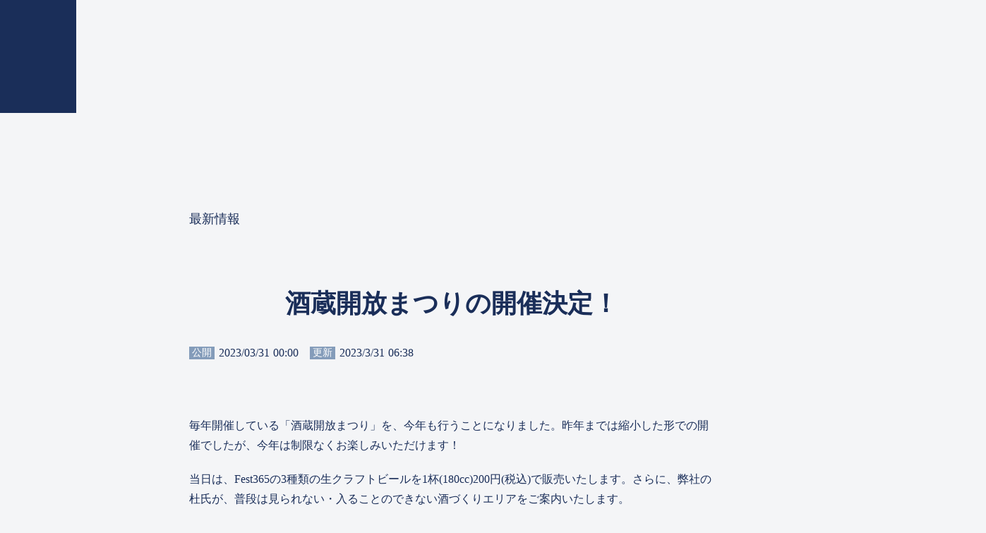

--- FILE ---
content_type: text/html;charset=utf-8
request_url: https://fest365.beer/news/detail/open-fes2023
body_size: 31989
content:
<!DOCTYPE html>
<html lang="ja">
<head><meta charset="utf-8">
<meta name="viewport" content="width=device-width, initial-scale=1">
<title>酒蔵開放まつりの開催決定！ | News | Fest365 Beer Works</title>
<link rel="preconnect" href="https://fonts.gstatic.com" crossorigin>
<meta name="generator" content="Studio.Design">
<meta name="robots" content="all">
<meta property="og:site_name" content="Fest365 Beer Works ">
<meta property="og:title" content="酒蔵開放まつりの開催決定！ | News | Fest365 Beer Works">
<meta property="og:image" content="https://storage.googleapis.com/production-os-assets/assets/36eb08c2-85e3-42d0-903c-24ecf3de277a">
<meta property="og:description" content="毎年開催している「酒蔵開放まつり」を、今年も行うことになりました。昨年までは縮小した形での開催でしたが、今年は制限なくお楽しみいただけます！当日は、Fest365の3種類の生クラフトビールを1杯(18... ">
<meta property="og:type" content="website">
<meta name="description" content="毎年開催している「酒蔵開放まつり」を、今年も行うことになりました。昨年までは縮小した形での開催でしたが、今年は制限なくお楽しみいただけます！当日は、Fest365の3種類の生クラフトビールを1杯(18... ">
<meta property="twitter:card" content="summary_large_image">
<meta property="twitter:image" content="https://storage.googleapis.com/production-os-assets/assets/36eb08c2-85e3-42d0-903c-24ecf3de277a">
<meta name="apple-mobile-web-app-title" content="酒蔵開放まつりの開催決定！ | News | Fest365 Beer Works">
<meta name="format-detection" content="telephone=no,email=no,address=no">
<meta name="chrome" content="nointentdetection">
<meta property="og:url" content="/news/detail/open-fes2023">
<link rel="icon" type="image/png" href="https://storage.googleapis.com/production-os-assets/assets/b543bc89-d0e6-4046-ba94-b2ff9def72eb" data-hid="2c9d455">
<link rel="apple-touch-icon" type="image/png" href="https://storage.googleapis.com/production-os-assets/assets/b543bc89-d0e6-4046-ba94-b2ff9def72eb" data-hid="74ef90c"><link rel="modulepreload" as="script" crossorigin href="/_nuxt/entry.85c64938.js"><link rel="preload" as="style" href="/_nuxt/entry.9a6b5db2.css"><link rel="prefetch" as="image" type="image/svg+xml" href="/_nuxt/close_circle.c7480f3c.svg"><link rel="prefetch" as="image" type="image/svg+xml" href="/_nuxt/round_check.0ebac23f.svg"><link rel="prefetch" as="script" crossorigin href="/_nuxt/LottieRenderer.4a1d5934.js"><link rel="prefetch" as="script" crossorigin href="/_nuxt/error-404.ac691d6d.js"><link rel="prefetch" as="script" crossorigin href="/_nuxt/error-500.c2139f6a.js"><link rel="stylesheet" href="/_nuxt/entry.9a6b5db2.css"><style>.page-enter-active{transition:.6s cubic-bezier(.4,.4,0,1)}.page-leave-active{transition:.3s cubic-bezier(.4,.4,0,1)}.page-enter-from,.page-leave-to{opacity:0}</style><style>:root{--rebranding-loading-bg:#e5e5e5;--rebranding-loading-bar:#222}</style><style>.app[data-v-d12de11f]{align-items:center;flex-direction:column;height:100%;justify-content:center;width:100%}.title[data-v-d12de11f]{font-size:34px;font-weight:300;letter-spacing:2.45px;line-height:30px;margin:30px}</style><style>.LoadMoreAnnouncer[data-v-4f7a7294]{height:1px;margin:-1px;overflow:hidden;padding:0;position:absolute;width:1px;clip:rect(0,0,0,0);border-width:0;white-space:nowrap}</style><style>.TitleAnnouncer[data-v-1a8a037a]{height:1px;margin:-1px;overflow:hidden;padding:0;position:absolute;width:1px;clip:rect(0,0,0,0);border-width:0;white-space:nowrap}</style><style>.publish-studio-style[data-v-5820d031]{transition:.4s cubic-bezier(.4,.4,0,1)}</style><style>.product-font-style[data-v-ed93fc7d]{transition:.4s cubic-bezier(.4,.4,0,1)}</style><style>/*! * Font Awesome Free 6.4.2 by @fontawesome - https://fontawesome.com * License - https://fontawesome.com/license/free (Icons: CC BY 4.0, Fonts: SIL OFL 1.1, Code: MIT License) * Copyright 2023 Fonticons, Inc. */.fa-brands,.fa-solid{-moz-osx-font-smoothing:grayscale;-webkit-font-smoothing:antialiased;--fa-display:inline-flex;align-items:center;display:var(--fa-display,inline-block);font-style:normal;font-variant:normal;justify-content:center;line-height:1;text-rendering:auto}.fa-solid{font-family:Font Awesome\ 6 Free;font-weight:900}.fa-brands{font-family:Font Awesome\ 6 Brands;font-weight:400}:host,:root{--fa-style-family-classic:"Font Awesome 6 Free";--fa-font-solid:normal 900 1em/1 "Font Awesome 6 Free";--fa-style-family-brands:"Font Awesome 6 Brands";--fa-font-brands:normal 400 1em/1 "Font Awesome 6 Brands"}@font-face{font-display:block;font-family:Font Awesome\ 6 Free;font-style:normal;font-weight:900;src:url(https://storage.googleapis.com/production-os-assets/assets/fontawesome/1629704621943/6.4.2/webfonts/fa-solid-900.woff2) format("woff2"),url(https://storage.googleapis.com/production-os-assets/assets/fontawesome/1629704621943/6.4.2/webfonts/fa-solid-900.ttf) format("truetype")}@font-face{font-display:block;font-family:Font Awesome\ 6 Brands;font-style:normal;font-weight:400;src:url(https://storage.googleapis.com/production-os-assets/assets/fontawesome/1629704621943/6.4.2/webfonts/fa-brands-400.woff2) format("woff2"),url(https://storage.googleapis.com/production-os-assets/assets/fontawesome/1629704621943/6.4.2/webfonts/fa-brands-400.ttf) format("truetype")}</style><style>.spinner[data-v-36413753]{animation:loading-spin-36413753 1s linear infinite;height:16px;pointer-events:none;width:16px}.spinner[data-v-36413753]:before{border-bottom:2px solid transparent;border-right:2px solid transparent;border-color:transparent currentcolor currentcolor transparent;border-style:solid;border-width:2px;opacity:.2}.spinner[data-v-36413753]:after,.spinner[data-v-36413753]:before{border-radius:50%;box-sizing:border-box;content:"";height:100%;position:absolute;width:100%}.spinner[data-v-36413753]:after{border-left:2px solid transparent;border-top:2px solid transparent;border-color:currentcolor transparent transparent currentcolor;border-style:solid;border-width:2px;opacity:1}@keyframes loading-spin-36413753{0%{transform:rotate(0deg)}to{transform:rotate(1turn)}}</style><style>@font-face{font-family:grandam;font-style:normal;font-weight:400;src:url(https://storage.googleapis.com/studio-front/fonts/grandam.ttf) format("truetype")}@font-face{font-family:Material Icons;font-style:normal;font-weight:400;src:url(https://storage.googleapis.com/production-os-assets/assets/material-icons/1629704621943/MaterialIcons-Regular.eot);src:local("Material Icons"),local("MaterialIcons-Regular"),url(https://storage.googleapis.com/production-os-assets/assets/material-icons/1629704621943/MaterialIcons-Regular.woff2) format("woff2"),url(https://storage.googleapis.com/production-os-assets/assets/material-icons/1629704621943/MaterialIcons-Regular.woff) format("woff"),url(https://storage.googleapis.com/production-os-assets/assets/material-icons/1629704621943/MaterialIcons-Regular.ttf) format("truetype")}.StudioCanvas{display:flex;height:auto;min-height:100dvh}.StudioCanvas>.sd{min-height:100dvh;overflow:clip}a,abbr,address,article,aside,audio,b,blockquote,body,button,canvas,caption,cite,code,dd,del,details,dfn,div,dl,dt,em,fieldset,figcaption,figure,footer,form,h1,h2,h3,h4,h5,h6,header,hgroup,html,i,iframe,img,input,ins,kbd,label,legend,li,main,mark,menu,nav,object,ol,p,pre,q,samp,section,select,small,span,strong,sub,summary,sup,table,tbody,td,textarea,tfoot,th,thead,time,tr,ul,var,video{border:0;font-family:sans-serif;line-height:1;list-style:none;margin:0;padding:0;text-decoration:none;-webkit-font-smoothing:antialiased;-webkit-backface-visibility:hidden;box-sizing:border-box;color:#333;transition:.3s cubic-bezier(.4,.4,0,1);word-spacing:1px}a:focus:not(:focus-visible),button:focus:not(:focus-visible),summary:focus:not(:focus-visible){outline:none}nav ul{list-style:none}blockquote,q{quotes:none}blockquote:after,blockquote:before,q:after,q:before{content:none}a,button{background:transparent;font-size:100%;margin:0;padding:0;vertical-align:baseline}ins{text-decoration:none}ins,mark{background-color:#ff9;color:#000}mark{font-style:italic;font-weight:700}del{text-decoration:line-through}abbr[title],dfn[title]{border-bottom:1px dotted;cursor:help}table{border-collapse:collapse;border-spacing:0}hr{border:0;border-top:1px solid #ccc;display:block;height:1px;margin:1em 0;padding:0}input,select{vertical-align:middle}textarea{resize:none}.clearfix:after{clear:both;content:"";display:block}[slot=after] button{overflow-anchor:none}</style><style>.sd{flex-wrap:nowrap;max-width:100%;pointer-events:all;z-index:0;-webkit-overflow-scrolling:touch;align-content:center;align-items:center;display:flex;flex:none;flex-direction:column;position:relative}.sd::-webkit-scrollbar{display:none}.sd,.sd.richText *{transition-property:all,--g-angle,--g-color-0,--g-position-0,--g-color-1,--g-position-1,--g-color-2,--g-position-2,--g-color-3,--g-position-3,--g-color-4,--g-position-4,--g-color-5,--g-position-5,--g-color-6,--g-position-6,--g-color-7,--g-position-7,--g-color-8,--g-position-8,--g-color-9,--g-position-9,--g-color-10,--g-position-10,--g-color-11,--g-position-11}input.sd,textarea.sd{align-content:normal}.sd[tabindex]:focus{outline:none}.sd[tabindex]:focus-visible{outline:1px solid;outline-color:Highlight;outline-color:-webkit-focus-ring-color}input[type=email],input[type=tel],input[type=text],select,textarea{-webkit-appearance:none}select{cursor:pointer}.frame{display:block;overflow:hidden}.frame>iframe{height:100%;width:100%}.frame .formrun-embed>iframe:not(:first-child){display:none!important}.image{position:relative}.image:before{background-position:50%;background-size:cover;border-radius:inherit;content:"";height:100%;left:0;pointer-events:none;position:absolute;top:0;transition:inherit;width:100%;z-index:-2}.sd.file{cursor:pointer;flex-direction:row;outline:2px solid transparent;outline-offset:-1px;overflow-wrap:anywhere;word-break:break-word}.sd.file:focus-within{outline-color:Highlight;outline-color:-webkit-focus-ring-color}.file>input[type=file]{opacity:0;pointer-events:none;position:absolute}.sd.text,.sd:where(.icon){align-content:center;align-items:center;display:flex;flex-direction:row;justify-content:center;overflow:visible;overflow-wrap:anywhere;word-break:break-word}.sd:where(.icon.fa){display:inline-flex}.material-icons{align-items:center;display:inline-flex;font-family:Material Icons;font-size:24px;font-style:normal;font-weight:400;justify-content:center;letter-spacing:normal;line-height:1;text-transform:none;white-space:nowrap;word-wrap:normal;direction:ltr;text-rendering:optimizeLegibility;-webkit-font-smoothing:antialiased}.sd:where(.icon.material-symbols){align-items:center;display:flex;font-style:normal;font-variation-settings:"FILL" var(--symbol-fill,0),"wght" var(--symbol-weight,400);justify-content:center;min-height:1em;min-width:1em}.sd.material-symbols-outlined{font-family:Material Symbols Outlined}.sd.material-symbols-rounded{font-family:Material Symbols Rounded}.sd.material-symbols-sharp{font-family:Material Symbols Sharp}.sd.material-symbols-weight-100{--symbol-weight:100}.sd.material-symbols-weight-200{--symbol-weight:200}.sd.material-symbols-weight-300{--symbol-weight:300}.sd.material-symbols-weight-400{--symbol-weight:400}.sd.material-symbols-weight-500{--symbol-weight:500}.sd.material-symbols-weight-600{--symbol-weight:600}.sd.material-symbols-weight-700{--symbol-weight:700}.sd.material-symbols-fill{--symbol-fill:1}a,a.icon,a.text{-webkit-tap-highlight-color:rgba(0,0,0,.15)}.fixed{z-index:2}.sticky{z-index:1}.button{transition:.4s cubic-bezier(.4,.4,0,1)}.button,.link{cursor:pointer}.submitLoading{opacity:.5!important;pointer-events:none!important}.richText{display:block;word-break:break-word}.richText [data-thread],.richText a,.richText blockquote,.richText em,.richText h1,.richText h2,.richText h3,.richText h4,.richText li,.richText ol,.richText p,.richText p>code,.richText pre,.richText pre>code,.richText s,.richText strong,.richText table tbody,.richText table tbody tr,.richText table tbody tr>td,.richText table tbody tr>th,.richText u,.richText ul{backface-visibility:visible;color:inherit;font-family:inherit;font-size:inherit;font-style:inherit;font-weight:inherit;letter-spacing:inherit;line-height:inherit;text-align:inherit}.richText p{display:block;margin:10px 0}.richText>p{min-height:1em}.richText img,.richText video{height:auto;max-width:100%;vertical-align:bottom}.richText h1{display:block;font-size:3em;font-weight:700;margin:20px 0}.richText h2{font-size:2em}.richText h2,.richText h3{display:block;font-weight:700;margin:10px 0}.richText h3{font-size:1em}.richText h4,.richText h5{font-weight:600}.richText h4,.richText h5,.richText h6{display:block;font-size:1em;margin:10px 0}.richText h6{font-weight:500}.richText [data-type=table]{overflow-x:auto}.richText [data-type=table] p{white-space:pre-line;word-break:break-all}.richText table{border:1px solid #f2f2f2;border-collapse:collapse;border-spacing:unset;color:#1a1a1a;font-size:14px;line-height:1.4;margin:10px 0;table-layout:auto}.richText table tr th{background:hsla(0,0%,96%,.5)}.richText table tr td,.richText table tr th{border:1px solid #f2f2f2;max-width:240px;min-width:100px;padding:12px}.richText table tr td p,.richText table tr th p{margin:0}.richText blockquote{border-left:3px solid rgba(0,0,0,.15);font-style:italic;margin:10px 0;padding:10px 15px}.richText [data-type=embed_code]{margin:20px 0;position:relative}.richText [data-type=embed_code]>.height-adjuster>.wrapper{position:relative}.richText [data-type=embed_code]>.height-adjuster>.wrapper[style*=padding-top] iframe{height:100%;left:0;position:absolute;top:0;width:100%}.richText [data-type=embed_code][data-embed-sandbox=true]{display:block;overflow:hidden}.richText [data-type=embed_code][data-embed-code-type=instagram]>.height-adjuster>.wrapper[style*=padding-top]{padding-top:100%}.richText [data-type=embed_code][data-embed-code-type=instagram]>.height-adjuster>.wrapper[style*=padding-top] blockquote{height:100%;left:0;overflow:hidden;position:absolute;top:0;width:100%}.richText [data-type=embed_code][data-embed-code-type=codepen]>.height-adjuster>.wrapper{padding-top:50%}.richText [data-type=embed_code][data-embed-code-type=codepen]>.height-adjuster>.wrapper iframe{height:100%;left:0;position:absolute;top:0;width:100%}.richText [data-type=embed_code][data-embed-code-type=slideshare]>.height-adjuster>.wrapper{padding-top:56.25%}.richText [data-type=embed_code][data-embed-code-type=slideshare]>.height-adjuster>.wrapper iframe{height:100%;left:0;position:absolute;top:0;width:100%}.richText [data-type=embed_code][data-embed-code-type=speakerdeck]>.height-adjuster>.wrapper{padding-top:56.25%}.richText [data-type=embed_code][data-embed-code-type=speakerdeck]>.height-adjuster>.wrapper iframe{height:100%;left:0;position:absolute;top:0;width:100%}.richText [data-type=embed_code][data-embed-code-type=snapwidget]>.height-adjuster>.wrapper{padding-top:30%}.richText [data-type=embed_code][data-embed-code-type=snapwidget]>.height-adjuster>.wrapper iframe{height:100%;left:0;position:absolute;top:0;width:100%}.richText [data-type=embed_code][data-embed-code-type=firework]>.height-adjuster>.wrapper fw-embed-feed{-webkit-user-select:none;-moz-user-select:none;user-select:none}.richText [data-type=embed_code_empty]{display:none}.richText ul{margin:0 0 0 20px}.richText ul li{list-style:disc;margin:10px 0}.richText ul li p{margin:0}.richText ol{margin:0 0 0 20px}.richText ol li{list-style:decimal;margin:10px 0}.richText ol li p{margin:0}.richText hr{border-top:1px solid #ccc;margin:10px 0}.richText p>code{background:#eee;border:1px solid rgba(0,0,0,.1);border-radius:6px;display:inline;margin:2px;padding:0 5px}.richText pre{background:#eee;border-radius:6px;font-family:Menlo,Monaco,Courier New,monospace;margin:20px 0;padding:25px 35px;white-space:pre-wrap}.richText pre code{border:none;padding:0}.richText strong{color:inherit;display:inline;font-family:inherit;font-weight:900}.richText em{font-style:italic}.richText a,.richText u{text-decoration:underline}.richText a{color:#007cff;display:inline}.richText s{text-decoration:line-through}.richText [data-type=table_of_contents]{background-color:#f5f5f5;border-radius:2px;color:#616161;font-size:16px;list-style:none;margin:0;padding:24px 24px 8px;text-decoration:underline}.richText [data-type=table_of_contents] .toc_list{margin:0}.richText [data-type=table_of_contents] .toc_item{color:currentColor;font-size:inherit!important;font-weight:inherit;list-style:none}.richText [data-type=table_of_contents] .toc_item>a{border:none;color:currentColor;font-size:inherit!important;font-weight:inherit;text-decoration:none}.richText [data-type=table_of_contents] .toc_item>a:hover{opacity:.7}.richText [data-type=table_of_contents] .toc_item--1{margin:0 0 16px}.richText [data-type=table_of_contents] .toc_item--2{margin:0 0 16px;padding-left:2rem}.richText [data-type=table_of_contents] .toc_item--3{margin:0 0 16px;padding-left:4rem}.sd.section{align-content:center!important;align-items:center!important;flex-direction:column!important;flex-wrap:nowrap!important;height:auto!important;max-width:100%!important;padding:0!important;width:100%!important}.sd.section-inner{position:static!important}@property --g-angle{syntax:"<angle>";inherits:false;initial-value:180deg}@property --g-color-0{syntax:"<color>";inherits:false;initial-value:transparent}@property --g-position-0{syntax:"<percentage>";inherits:false;initial-value:.01%}@property --g-color-1{syntax:"<color>";inherits:false;initial-value:transparent}@property --g-position-1{syntax:"<percentage>";inherits:false;initial-value:100%}@property --g-color-2{syntax:"<color>";inherits:false;initial-value:transparent}@property --g-position-2{syntax:"<percentage>";inherits:false;initial-value:100%}@property --g-color-3{syntax:"<color>";inherits:false;initial-value:transparent}@property --g-position-3{syntax:"<percentage>";inherits:false;initial-value:100%}@property --g-color-4{syntax:"<color>";inherits:false;initial-value:transparent}@property --g-position-4{syntax:"<percentage>";inherits:false;initial-value:100%}@property --g-color-5{syntax:"<color>";inherits:false;initial-value:transparent}@property --g-position-5{syntax:"<percentage>";inherits:false;initial-value:100%}@property --g-color-6{syntax:"<color>";inherits:false;initial-value:transparent}@property --g-position-6{syntax:"<percentage>";inherits:false;initial-value:100%}@property --g-color-7{syntax:"<color>";inherits:false;initial-value:transparent}@property --g-position-7{syntax:"<percentage>";inherits:false;initial-value:100%}@property --g-color-8{syntax:"<color>";inherits:false;initial-value:transparent}@property --g-position-8{syntax:"<percentage>";inherits:false;initial-value:100%}@property --g-color-9{syntax:"<color>";inherits:false;initial-value:transparent}@property --g-position-9{syntax:"<percentage>";inherits:false;initial-value:100%}@property --g-color-10{syntax:"<color>";inherits:false;initial-value:transparent}@property --g-position-10{syntax:"<percentage>";inherits:false;initial-value:100%}@property --g-color-11{syntax:"<color>";inherits:false;initial-value:transparent}@property --g-position-11{syntax:"<percentage>";inherits:false;initial-value:100%}</style><style>.snackbar[data-v-e23c1c77]{align-items:center;background:#fff;border:1px solid #ededed;border-radius:6px;box-shadow:0 16px 48px -8px rgba(0,0,0,.08),0 10px 25px -5px rgba(0,0,0,.11);display:flex;flex-direction:row;gap:8px;justify-content:space-between;left:50%;max-width:90vw;padding:16px 20px;position:fixed;top:32px;transform:translateX(-50%);-webkit-user-select:none;-moz-user-select:none;user-select:none;width:480px;z-index:9999}.snackbar.v-enter-active[data-v-e23c1c77],.snackbar.v-leave-active[data-v-e23c1c77]{transition:.4s cubic-bezier(.4,.4,0,1)}.snackbar.v-enter-from[data-v-e23c1c77],.snackbar.v-leave-to[data-v-e23c1c77]{opacity:0;transform:translate(-50%,-10px)}.snackbar .convey[data-v-e23c1c77]{align-items:center;display:flex;flex-direction:row;gap:8px;padding:0}.snackbar .convey .icon[data-v-e23c1c77]{background-position:50%;background-repeat:no-repeat;flex-shrink:0;height:24px;width:24px}.snackbar .convey .message[data-v-e23c1c77]{font-size:14px;font-style:normal;font-weight:400;line-height:20px;white-space:pre-line}.snackbar .convey.error .icon[data-v-e23c1c77]{background-image:url(/_nuxt/close_circle.c7480f3c.svg)}.snackbar .convey.error .message[data-v-e23c1c77]{color:#f84f65}.snackbar .convey.success .icon[data-v-e23c1c77]{background-image:url(/_nuxt/round_check.0ebac23f.svg)}.snackbar .convey.success .message[data-v-e23c1c77]{color:#111}.snackbar .button[data-v-e23c1c77]{align-items:center;border-radius:40px;color:#4b9cfb;display:flex;flex-shrink:0;font-family:Inter;font-size:12px;font-style:normal;font-weight:700;justify-content:center;line-height:16px;padding:4px 8px}.snackbar .button[data-v-e23c1c77]:hover{background:#f5f5f5}</style><style>a[data-v-757b86f2]{align-items:center;border-radius:4px;bottom:20px;height:20px;justify-content:center;left:20px;perspective:300px;position:fixed;transition:0s linear;width:84px;z-index:2000}@media (hover:hover){a[data-v-757b86f2]{transition:.4s cubic-bezier(.4,.4,0,1);will-change:width,height}a[data-v-757b86f2]:hover{height:32px;width:200px}}[data-v-757b86f2] .custom-fill path{fill:var(--03ccd9fe)}.fade-enter-active[data-v-757b86f2],.fade-leave-active[data-v-757b86f2]{position:absolute;transform:translateZ(0);transition:opacity .3s cubic-bezier(.4,.4,0,1);will-change:opacity,transform}.fade-enter-from[data-v-757b86f2],.fade-leave-to[data-v-757b86f2]{opacity:0}</style><style>.design-canvas__modal{height:100%;pointer-events:none;position:fixed;transition:none;width:100%;z-index:2}.design-canvas__modal:focus{outline:none}.design-canvas__modal.v-enter-active .studio-canvas,.design-canvas__modal.v-leave-active,.design-canvas__modal.v-leave-active .studio-canvas{transition:.4s cubic-bezier(.4,.4,0,1)}.design-canvas__modal.v-enter-active .studio-canvas *,.design-canvas__modal.v-leave-active .studio-canvas *{transition:none!important}.design-canvas__modal.isNone{transition:none}.design-canvas__modal .design-canvas__modal__base{height:100%;left:0;pointer-events:auto;position:fixed;top:0;transition:.4s cubic-bezier(.4,.4,0,1);width:100%;z-index:-1}.design-canvas__modal .studio-canvas{height:100%;pointer-events:none}.design-canvas__modal .studio-canvas>*{background:none!important;pointer-events:none}</style></head>
<body ><div id="__nuxt"><div><span></span><!----><!----></div></div><script type="application/json" id="__NUXT_DATA__" data-ssr="true">[["Reactive",1],{"data":2,"state":22,"_errors":23,"serverRendered":25,"path":26,"pinia":27},{"dynamicDatanews/detail/open-fes2023":3},{"body":4,"title":5,"slug":6,"_meta":7,"_filter":20,"id":21},"\u003Cp data-uid=\"j9JA0gu4\" data-time=\"1680140425240\">毎年開催している「酒蔵開放まつり」を、今年も行うことになりました。昨年までは縮小した形での開催でしたが、今年は制限なくお楽しみいただけます！\u003C/p>\u003Cp data-uid=\"cR_tIBNi\" data-time=\"1680141845890\">当日は、Fest365の3種類の生クラフトビールを1杯(180cc)200円(税込)で販売いたします。さらに、弊社の杜氏が、普段は見られない・入ることのできない酒づくりエリアをご案内いたします。\u003C/p>\u003Cp data-uid=\"DSmYabeO\" data-time=\"1680141972086\">また、Fest365発売記念に伴い、清水企画さん主催の「秩父のまつり写真展」も開催いたします。\u003C/p>\u003Cp data-uid=\"dVS2Ticv\" data-time=\"1680140401290\">秩父にお越しの際は、ぜひご参加ください。\u003C/p>\u003Cdiv data-type=\"table\" data-uid=\"SoH6Jw7w\" data-time=\"1680150560581\" data-margin-left=\"auto\" data-margin-right=\"auto\">\u003Ctable style=\"margin-left: auto;margin-right: auto;\">\u003Ctbody>\u003Ctr data-uid=\"P5vcOBeD\" data-time=\"1680150531321\">\u003Cth data-uid=\"o1sXo1ub\" data-time=\"1680150522162\" colspan=\"1\" rowspan=\"1\">\u003Cp data-uid=\"owtEdI1j\" data-time=\"1680150522162\">日時\u003C/p>\u003C/th>\u003Ctd data-uid=\"gs3xTwfx\" data-time=\"1680150531321\" colspan=\"1\" rowspan=\"1\">\u003Cp data-uid=\"Gg8M3eX7\" data-time=\"1680150531321\">令和5年 4月22日（土） 9時～16時\u003C/p>\u003C/td>\u003C/tr>\u003Ctr data-uid=\"_MWFrE80\" data-time=\"1680150550392\">\u003Cth data-uid=\"WERXWN9w\" data-time=\"1680150541213\" colspan=\"1\" rowspan=\"1\">\u003Cp data-uid=\"u8FExiyW\" data-time=\"1680150541213\">会場\u003C/p>\u003C/th>\u003Ctd data-uid=\"5Sx6TXMp\" data-time=\"1680150550392\" colspan=\"1\" rowspan=\"1\">\u003Cp data-uid=\"9zbgph7M\" data-time=\"1680150550392\">〒368-0054 埼玉県秩父市別所1432\u003Cbr>矢尾本店「秩父錦 酒づくりの森」\u003C/p>\u003C/td>\u003C/tr>\u003Ctr data-uid=\"wZMebjUB\" data-time=\"1680150560581\">\u003Cth data-uid=\"6NqlsLs1\" data-time=\"1680150555692\" colspan=\"1\" rowspan=\"1\">\u003Cp data-uid=\"arlQ6EeU\" data-time=\"1680150555692\">お問い合わせ先\u003C/p>\u003C/th>\u003Ctd data-uid=\"g3gj83En\" data-time=\"1680150560581\" colspan=\"1\" rowspan=\"1\">\u003Cp data-uid=\"WGaqMJzQ\" data-time=\"1680150560581\">0494-22-8787\u003C/p>\u003C/td>\u003C/tr>\u003C/tbody>\u003C/table>\u003C/div>\u003Cdiv data-type=\"embed_code\" data-embed-code-type=\"googlemaps\" data-uid=\"MCVsT_H0\" data-time=\"1680150682563\" style=\"\">%3Ciframe%20src%3D%22https%3A%2F%2Fwww.google.com%2Fmaps%2Fembed%3Fpb%3D!1m14!1m8!1m3!1d25827.250923756594!2d139.03805112258584!3d35.985936300000006!3m2!1i1024!2i768!4f13.1!3m3!1m2!1s0x601ec9f6aeade4db%253A0xe1554e6f6f535885!2z56ep54i26YymIOmFkuOBpeOBj-OCiuOBruajrg!5e0!3m2!1sja!2sjp!4v1680141558395!5m2!1sja!2sjp%22%20width%3D%22100%25%22%20style%3D%22border%3A0%3Baspect-ratio%3A16%2F9%3B%22%20allowfullscreen%3D%22%22%20loading%3D%22lazy%22%20referrerpolicy%3D%22no-referrer-when-downgrade%22%3E%3C%2Fiframe%3E\u003C/div>","酒蔵開放まつりの開催決定！","open-fes2023",{"project":8,"publishedAt":10,"createdAt":11,"order":12,"publishType":13,"schema":14,"uid":18,"updatedAt":19},{"id":9},"Vvq8AptkJjpXQ4WkFsDJ",["Date","2023-03-31T00:00:00.000Z"],["Date","2023-03-30T01:04:00.000Z"],-1,"change",{"id":15,"key":16,"postType":17},"BJ4XnQm0jHB4myE0Q932","WGWiOTUd","post","mC6oQmC_",["Date","2023-03-31T06:38:08.000Z"],[],"PNzLKUwIF69NiSfhgzYy",{},{"dynamicDatanews/detail/open-fes2023":24},null,true,"/news/detail/open-fes2023",{"cmsContentStore":28,"indexStore":32,"projectStore":35,"productStore":46,"pageHeadStore":189},{"listContentsMap":29,"contentMap":30},["Map"],["Map",31,3],"WGWiOTUd/open-fes2023",{"routeType":33,"host":34},"publish","fest365.beer",{"project":36},{"id":37,"name":38,"type":39,"customDomain":40,"iconImage":40,"coverImage":41,"displayBadge":42,"integrations":43,"snapshot_path":44,"snapshot_id":45,"recaptchaSiteKey":-1},"wQOVEzn4WD","Fest365","web","","https://storage.googleapis.com/production-os-assets/assets/36eb08c2-85e3-42d0-903c-24ecf3de277a",false,[],"https://storage.googleapis.com/studio-publish/projects/wQOVEzn4WD/gO0Y3KQbq2/","gO0Y3KQbq2",{"product":47,"isLoaded":25,"selectedModalIds":186,"redirectPage":24,"isInitializedRSS":42,"pageViewMap":187,"symbolViewMap":188},{"breakPoints":48,"colors":58,"fonts":59,"head":107,"info":113,"pages":121,"resources":144,"symbols":147,"style":154,"styleVars":156,"enablePassword":42,"classes":182,"publishedUid":185},[49,52,55],{"maxWidth":50,"name":51},512,"mobile",{"maxWidth":53,"name":54},1175,"small",{"maxWidth":56,"name":57},768,"tablet",[],[60,71,77,81,90,96],{"family":61,"subsets":62,"variants":68,"vendor":70},"Sawarabi Gothic",[63,64,65,66,67],"cyrillic","japanese","latin","latin-ext","vietnamese",[69],"regular","google",{"family":72,"subsets":73,"variants":75,"vendor":70},"Klee One",[63,74,64,65,66],"greek-ext",[69,76],"600",{"family":78,"subsets":79,"variants":80,"vendor":70},"Poiret One",[63,65,66],[69],{"family":82,"subsets":83,"variants":86,"vendor":70},"Fira Code",[63,84,85,74,65,66],"cyrillic-ext","greek",[87,69,88,76,89],"300","500","700",{"family":91,"subsets":92,"variants":93,"vendor":70},"IBM Plex Sans JP",[63,64,65,66],[94,95,87,69,88,76,89],"100","200",{"family":97,"subsets":98,"variants":99,"vendor":70},"Josefin Sans",[65,66,67],[94,95,87,69,88,76,89,100,101,102,103,104,105,106],"100italic","200italic","300italic","italic","500italic","600italic","700italic",{"favicon":108,"lang":109,"meta":110,"title":112},"https://storage.googleapis.com/production-os-assets/assets/b543bc89-d0e6-4046-ba94-b2ff9def72eb","ja",{"description":111,"og:image":40},"Fest365は埼玉県秩父市の老舗酒蔵が醸造・販売するクラフトビール。毎日がお祭りの秩父のように、胸が高鳴るおいしさを詰め込みました。お土産にもキャンプのお供にもおすすめのビールです。","Fest365 Beer Works ",{"baseWidth":114,"created_at":115,"screen":116,"type":39,"updated_at":119,"version":120},1440,1518591100346,{"height":117,"isAutoHeight":42,"width":118,"workingState":42},600,1280,1518792996878,"4.1.3",[122,133],{"head":123,"id":126,"position":127,"type":129,"uuid":130,"symbolIds":131},{"favicon":40,"meta":124,"title":125},{"description":40,"og:image":40},"Fest365（フェストサンロクゴ） 秩父発クラフトビール | Fest365 Beer Works","/",{"x":128,"y":128},0,"page","3a5e3f20-5cb2-4a27-80b3-a91d6ea388db",[132],"b81767e7-2f7c-4ac5-a661-f8641c65bbaf",{"cmsRequest":134,"head":136,"id":140,"type":129,"uuid":141,"symbolIds":142},{"contentSlug":135,"schemaKey":16},"{{$route.params.slug}}",{"meta":137,"title":139},{"description":138},"{{body}} ","{{title}} | News | Fest365 Beer Works","news/detail/:slug","87fa7628-4d80-4d2f-a782-df8977db08f1",[143,132],"60643ac8-d03b-4c76-be53-b6ef3e9833a9",{"rssList":145,"apiList":146,"cmsProjectId":9},[],[],[148,149,151,152],{"uuid":132},{"uuid":150},"a48c793b-f105-4e3a-9e08-16c6ff5d1d3b",{"uuid":143},{"uuid":153},"49c56d97-7f25-440f-b22f-61295c0cd2a5",{"fontFamily":155},[],{"fontFamily":157},[158,162,166,170,174,178],{"key":159,"name":160,"value":161},"90885719","本文","'Sawarabi Gothic'",{"key":163,"name":164,"value":165},"70a5db4e","本文（太字）","'IBM Plex Sans JP'",{"key":167,"name":168,"value":169},"81828f95","見出し","'Klee One'",{"key":171,"name":172,"value":173},"289d781a","Alphabet (Main)","'Poiret One'",{"key":175,"name":176,"value":177},"e1811711","Alphabet (Sub)","'Josefin Sans'",{"key":179,"name":180,"value":181},"92973cdd","Codes","'Fira Code'",{"typography":183,"motion":184},[],[],"20251025073038",[],{},["Map"],{"googleFontMap":190,"typesquareLoaded":42,"hasCustomFont":42,"materialSymbols":191},["Map"],[]]</script><script>window.__NUXT__={};window.__NUXT__.config={public:{apiBaseUrl:"https://api.studiodesignapp.com/api",cmsApiBaseUrl:"https://api.cms.studiodesignapp.com",previewBaseUrl:"https://preview.studio.site",facebookAppId:"569471266584583",firebaseApiKey:"AIzaSyBkjSUz89vvvl35U-EErvfHXLhsDakoNNg",firebaseProjectId:"studio-7e371",firebaseAuthDomain:"studio-7e371.firebaseapp.com",firebaseDatabaseURL:"https://studio-7e371.firebaseio.com",firebaseStorageBucket:"studio-7e371.appspot.com",firebaseMessagingSenderId:"373326844567",firebaseAppId:"1:389988806345:web:db757f2db74be8b3",studioDomain:".studio.site",studioPublishUrl:"https://storage.googleapis.com/studio-publish",studioPublishIndexUrl:"https://storage.googleapis.com/studio-publish-index",rssApiPath:"https://rss.studiodesignapp.com/rssConverter",embedSandboxDomain:".studioiframesandbox.com",apiProxyUrl:"https://studio-api-proxy-rajzgb4wwq-an.a.run.app",proxyApiBaseUrl:"",isDev:false,fontsApiBaseUrl:"https://fonts.studio.design",jwtCookieName:"jwt_token"},app:{baseURL:"/",buildAssetsDir:"/_nuxt/",cdnURL:""}}</script><script type="module" src="/_nuxt/entry.85c64938.js" crossorigin></script></body>
</html>

--- FILE ---
content_type: text/plain; charset=utf-8
request_url: https://analytics.studiodesignapp.com/event
body_size: -229
content:
Message published: 17830420056488095